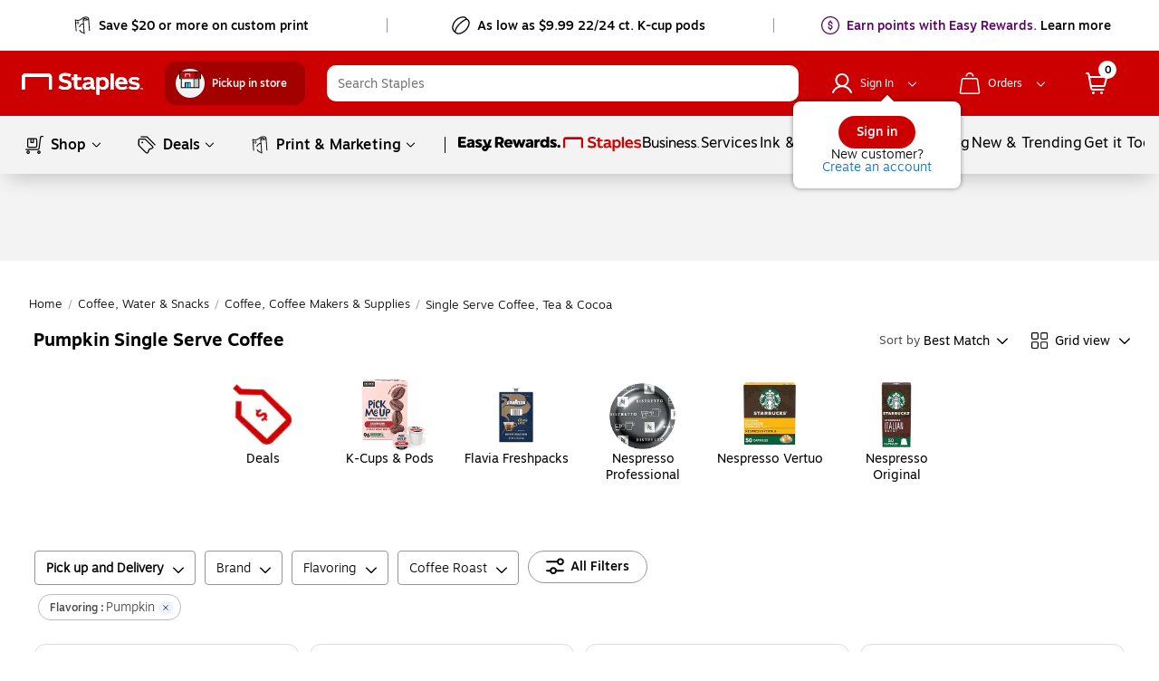

--- FILE ---
content_type: text/css; charset=UTF-8
request_url: https://www.staples.com/_next/static/css/277.85a7c3d0247f5e1a36b9.css
body_size: 6014
content:
@font-face{font-family:Motiva;font-display:swap;src:url(/_next/static/assets/motivasans-regular-webfont.woff2) format("woff2"),url(/_next/static/assets/motivasans-regular-webfont.woff) format("woff")}@font-face{font-family:Motiva-Italic;font-display:swap;src:url(/_next/static/assets/motivasans-regularitalic-webfont.woff2) format("woff2"),url(/_next/static/assets/motivasans-regularitalic-webfont.woff) format("woff")}@font-face{font-family:Motiva-Light;font-display:swap;src:url(/_next/static/assets/motivasans-light-webfont.woff2) format("woff2"),url(/_next/static/assets/motivasans-light-webfont.woff) format("woff")}@font-face{font-family:Motiva-Light-Italic;font-display:swap;src:url(/_next/static/assets/motivasans-lightitalic-webfont.woff2) format("woff2"),url(/_next/static/assets/motivasans-lightitalic-webfont.woff) format("woff")}@font-face{font-family:Motiva-Medium;font-display:swap;src:url(/_next/static/assets/motivasans-medium-webfont.woff2) format("woff2"),url(/_next/static/assets/motivasans-medium-webfont.woff) format("woff")}@font-face{font-family:Motiva-Medium-Italic;font-display:swap;src:url(/_next/static/assets/motivasans-mediumitalic-webfont.woff2) format("woff2"),url(/_next/static/assets/motivasans-mediumitalic-webfont.woff) format("woff")}@font-face{font-family:Motiva-Bold;font-display:swap;src:url(/_next/static/assets/motivasans-bold-webfont.woff2) format("woff2"),url(/_next/static/assets/motivasans-bold-webfont.woff) format("woff")}@font-face{font-family:Motiva-Bold-Italic;font-display:swap;src:url(/_next/static/assets/motivasans-bolditalic-webfont.woff2) format("woff2"),url(/_next/static/assets/motivasans-bolditalic-webfont.woff) format("woff")}@font-face{font-family:Motiva-Black;font-display:swap;src:url(/_next/static/assets/motivasans-black-webfont.woff) format("woff")}@font-face{font-family:Motiva-Black-Italic;font-display:swap;src:url(/_next/static/assets/motivasans-blackitalic-webfont.woff) format("woff")}@font-face{font-family:Motiva-Extra-Bold;font-display:swap;src:url(/_next/static/assets/motivasans-extrabold-webfont.woff2) format("woff2"),url(/_next/static/assets/motivasans-extrabold-webfont.woff) format("woff")}@font-face{font-family:Motiva-Extra-Bold-Italic;font-display:swap;src:url(/_next/static/assets/motivasans-extrabolditalic-webfont.woff2) format("woff2"),url(/_next/static/assets/motivasans-extrabolditalic-webfont.woff) format("woff")}@font-face{font-family:Rocket-Clouds;font-display:swap;src:url(/_next/static/assets/rocket-clouds.woff2) format("woff2"),url(/_next/static/assets/rocket-clouds.woff) format("woff")}@font-face{font-family:Rocket-Clouds-Italic;font-display:swap;src:url(/_next/static/assets/rocket-clouds-italic.woff2) format("woff2"),url(/_next/static/assets/rocket-clouds-italic.woff) format("woff")}@font-face{font-family:text-security-disc;src:url(/_next/static/assets/text-security-disc.eot),url(/_next/static/assets/text-security-disc.eot?#iefix) format("embedded-opentype"),url([data-uri]) format("woff"),url(/_next/static/assets/text-security-disc.ttf) format("truetype"),url(/_next/static/assets/text-security-disc-6b5dea63e684e63e5b9ea9f45a877164.svg#text-security) format("svg")}@font-face{font-family:Norms;font-display:swap;src:url(/_next/static/assets/norms.woff) format("woff"),url(/_next/static/assets/norms.woff2) format("woff2")}@font-face{font-family:Norms-Bold;font-display:swap;src:url(/_next/static/assets/norms-bold.woff) format("woff"),url(/_next/static/assets/norms-bold.woff2) format("woff2")}@font-face{font-family:Norms-Extra-Bold;font-display:swap;src:url(/_next/static/assets/norms-extrabold.woff) format("woff"),url(/_next/static/assets/norms-extrabold.woff2) format("woff2")}h1{font-size:22px}h1,h2{font-family:Motiva-Bold,Helvetica,Arial,sans-serif}h2{font-size:18px}h3{font-size:16px}h3,h4{font-family:Motiva-Bold,Helvetica,Arial,sans-serif}h4,h5{font-size:24px}h5{font-family:Motiva-Light,Helvetica,Arial,sans-serif}/*! normalize.css v3.0.2 | MIT License | git.io/normalize */html{font-family:Motiva,Helvetica,Arial,sans-serif;-ms-text-size-adjust:100%;-webkit-text-size-adjust:100%}body{margin:0}article,aside,details,figcaption,figure,footer,header,hgroup,main,menu,nav,section,summary{display:block}audio,canvas,progress,video{display:inline-block;vertical-align:baseline}audio:not([controls]){display:none;height:0}[hidden],template{display:none}a{background-color:transparent}a:active,a:hover{outline:0}abbr[title]{border-bottom:1px dotted}b,strong{font-weight:700}dfn{font-style:italic}h1{font-size:2em;margin:.67em 0}mark{background:#ff0;color:#000}small{font-size:80%}sub,sup{font-size:75%;line-height:0;position:relative;vertical-align:baseline}sup{top:-.5em}sub{bottom:-.25em}img{border:0}svg:not(:root){overflow:hidden}figure{margin:1em 40px}hr{-moz-box-sizing:content-box;box-sizing:content-box;height:0}pre{overflow:auto}code,kbd,pre,samp{font-family:monospace;font-size:1em}button,input,optgroup,select,textarea{color:inherit;font:inherit;margin:0}button{overflow:visible}button,select{text-transform:none}button,html input[type=button],input[type=reset],input[type=submit]{-webkit-appearance:button;cursor:pointer}button[disabled],html input[disabled]{cursor:default}button::-moz-focus-inner,input::-moz-focus-inner{border:0;padding:0}input{line-height:normal}input[type=checkbox],input[type=radio]{box-sizing:border-box;padding:0}input[type=number]::-webkit-inner-spin-button,input[type=number]::-webkit-outer-spin-button{height:auto}input[type=search]{-webkit-appearance:textfield;-moz-box-sizing:content-box;-webkit-box-sizing:content-box;box-sizing:content-box}input[type=search]::-webkit-search-cancel-button,input[type=search]::-webkit-search-decoration{-webkit-appearance:none}fieldset{border:1px solid silver;margin:0 2px;padding:.35em .625em .75em}legend{border:0;padding:0}textarea{overflow:auto}optgroup{font-weight:700}table{border-collapse:collapse;border-spacing:0}td,th{padding:0}.all__text_ink_light_black{color:#686666}.all__background_ink_light_black{background-color:#686666}.all__text_ink_black{color:#000}.all__background_ink_black{background-color:#000}.all__text_ink_light_cyan{color:#a4e4fd}.all__background_ink_light_cyan{background-color:#a4e4fd}.all__text_ink_cyan{color:#42caff}.all__background_ink_cyan{background-color:#42caff}.all__text_ink_light_magenta{color:#ffbbdf}.all__background_ink_light_magenta{background-color:#ffbbdf}.all__text_ink_magenta{color:#e21380}.all__background_ink_magenta{background-color:#e21380}.all__text_ink_light_yellow{color:#ffe392}.all__background_ink_light_yellow{background-color:#ffe392}.all__text_ink_yellow{color:#ffbe43}.all__background_ink_yellow{background-color:#ffbe43}.all__text_ink_red{color:#ee0014}.all__background_ink_red{background-color:#ee0014}.all__text_ink_blue{color:#026fce}.all__background_ink_blue{background-color:#026fce}.all__text_ink_light_gray{color:#ddd}.all__background_ink_light_gray{background-color:#ddd}.all__text_ink_gray{color:#ababac}.all__background_ink_gray{background-color:#ababac}.all__text_ink_orange{color:#ff8900}.all__background_ink_orange{background-color:#ff8900}.all__text_ink_green{color:#70cc59}.all__background_ink_green{background-color:#70cc59}.all__text_ink_violet{color:#9b54d9}.all__background_ink_violet{background-color:#9b54d9}.all__text_ink_white{color:#fff}.all__background_ink_white{background-color:#fff}*,:after,:before{box-sizing:border-box}body{font-family:Motiva,Helvetica,Arial,sans-serif;color:#000;font-size:13px}svg{fill:currentColor}a{text-decoration:none;color:#c00}ol,ul{margin-left:12px;line-height:1.4em}ol,ol li,ul,ul li{overflow:visible}ul{list-style-type:none;counter-reset:li;margin-left:0;list-style-position:inside;padding:0}ul li{position:relative;padding-left:12px}ul li:before{display:inline-block;font-size:1.4em;content:"•";line-height:1em;min-width:7px;position:absolute;top:0;left:0}ul li>ul{list-style:none;margin-left:0}ul li>ul li:before{content:"◦";font-size:1em;line-height:1.4em}form label{font-family:Motiva,Helvetica,Arial,sans-serif;color:#000;text-transform:lowercase;color:#666;font-size:14px;line-height:1.25em;margin:0;min-height:17px}form input,form select,form textarea{display:block;width:100%;max-width:100%;border:1px solid #f3f3f3;padding:8px 10px;margin:3px 0;font-size:16px;line-height:1em;color:#4d4d4f;background:#fff;transition:border-color .5s;box-shadow:none;border-radius:3px}form input::-webkit-input-placeholder,form select::-webkit-input-placeholder,form textarea::-webkit-input-placeholder{color:#666;font-weight:400;opacity:1}form input:-moz-placeholder,form input::-moz-placeholder,form select:-moz-placeholder,form select::-moz-placeholder,form textarea:-moz-placeholder,form textarea::-moz-placeholder{color:#666;font-weight:400;opacity:1}form input:-ms-input-placeholder,form select:-ms-input-placeholder,form textarea:-ms-input-placeholder{color:#666;font-weight:400;opacity:1}form select{height:34px}form select[multiple=true]{height:auto}form input[type=range]{width:auto}form [required=true] label:after,form [required] label:after{content:"*";color:#c00}button{border-radius:0}@-moz-document url-prefix(){button:focus{outline:1px dotted grey}}.all__flex-parent{display:flex}h1,h2,h3,h4,h5{margin:12px 0}@media (max-width:820px){h1{font-size:1.5em}}:focus{outline:1px dashed #000;outline-offset:3px}div:not([tabindex]):focus,span:not([tabindex]):focus{outline:none;outline-offset:0}.top-hat__tophatContainer{border-radius:0;height:56px;display:flex;text-align:center;overflow:hidden;overflow-x:hidden;font-family:Motiva-Light,Helvetica,Arial,sans-serif;font-weight:300}@media print{.top-hat__tophatContainer{display:none}}@media (min-width:1025px){.top-hat__tophatContainer{font-weight:500}}@media (max-width:359px){.top-hat__tophatContainer{font-weight:500}}@media (min-width:360px)and (max-width:600px){.top-hat__tophatContainer{font-weight:500}}@media (min-width:601px)and (max-width:820px){.top-hat__tophatContainer.top-hat__tophatContainerisCOM{height:48px}}.top-hat__tophatContainer .top-hat__tophatnavigationtext{display:flex!important;justify-content:center;font-family:Motiva-Light,Helvetica,Arial,sans-serif;font-weight:300;height:40px}@media (min-width:1025px){.top-hat__tophatContainer .top-hat__tophatnavigationtext{font-weight:500}}@media (max-width:359px){.top-hat__tophatContainer .top-hat__tophatnavigationtext{font-weight:500}}@media (min-width:360px)and (max-width:600px){.top-hat__tophatContainer .top-hat__tophatnavigationtext{font-weight:500}}@media (min-width:601px)and (max-width:820px){.top-hat__tophatContainer .top-hat__tophatnavigationtext.top-hat__tophatnavigationtextIsCom{height:36px}}.top-hat__tophatContainer a[class*=tophatnavigationtext]:hover{text-decoration:underline}.top-hat__tophatContainer a[class*=tophatnavigationtext]:hover span[class*=headlinerText],.top-hat__tophatContainer a[class*=tophatnavigationtext]:hover span[class*=navigation-text__topHatHeadliner]{text-decoration:underline!important}@media (min-width:821px)and (max-width:1024px){.top-hat__tophatContainer{padding:0}}.top-hat__tophatContainer .top-hat__divider{border-right:1px solid #969697;margin:20px 0}.top-hat__tophatContainer .top-hat__divider:last-of-type{border:none}@media (min-width:601px)and (max-width:820px){.top-hat__tophat-desktop{display:none}}@media (max-width:359px){.top-hat__tophat-desktop{display:none}}@media (min-width:360px)and (max-width:600px){.top-hat__tophat-desktop{display:none}}.top-hat__tophat-desktop .top-hat__largeText:focus{outline:none}@media (min-width:1025px){.top-hat__tophat-desktop .top-hat__largeText{display:inline-flex;align-items:center;justify-content:center;margin:8px 16px}}@media (min-width:821px)and (max-width:1024px){.top-hat__tophat-desktop .top-hat__largeText{display:none}.top-hat__tophat-desktop .top-hat__mediumText{display:inline-flex;align-items:center;justify-content:center;margin:8px 16px}}@media (min-width:1025px){.top-hat__tophat-desktop .top-hat__mediumText,.top-hat__tophat-mobile{display:none}}@media (min-width:821px)and (max-width:1024px){.top-hat__tophat-mobile{display:none}}@media (min-width:601px)and (max-width:820px){.top-hat__tophat-mobile .top-hat__smallText{display:inline-flex;align-items:center;justify-content:center;margin:8px 16px}}@media (max-width:359px){.top-hat__tophat-mobile .top-hat__smallText{display:none}}@media (min-width:360px)and (max-width:600px){.top-hat__tophat-mobile .top-hat__smallText{display:none}}@media (min-width:601px)and (max-width:820px){.top-hat__tophat-mobile .top-hat__smallText.top-hat__smallTextIsCom{margin:6px 16px}.top-hat__tophat-mobile .top-hat__extraSmallText{display:none}}@media (max-width:359px){.top-hat__tophat-mobile .top-hat__extraSmallText{display:inline-flex;align-items:center;justify-content:center;margin:6px auto}}@media (min-width:360px)and (max-width:600px){.top-hat__tophat-mobile .top-hat__extraSmallText{display:inline-flex;align-items:center;justify-content:center;margin:6px auto}}.logo__staplesLogoWrapper{display:flex;z-index:1010}.logo__staplesLogoWrapper .logo__staplesPrintimg{display:none}.logo__staplesLogoWrapper .logo__staplesLogo{outline:none!important}.logo__staplesLogoWrapper .logo__staplesLogo:focus .logo__spanStaplesLogo{outline:1px dashed #000!important}.logo__staplesLogoWrapper .logo__staplesLogo .logo__spanStaplesLogo:focus{outline:none!important}.logo__staplesLogoWrapper .logo__staplesLogo img{height:40px;width:146px;min-width:146px;padding-left:16px;background-repeat:no-repeat}.logo__staplesLogoWrapper .logo__staplesLogo img:focus{outline:none!important}@media screen and (max-width:820px){.logo__staplesLogoWrapper .logo__staplesLogo img{min-width:146px;width:146px}}.logo__staplesLogoWrapper .logo__Ediv img{height:36px;width:146px}.logo__staplesLogoWrapper .logo__inactiveLink{cursor:default}.logo__staplesLogoWrapper .logo__EdivLogo{margin-top:0!important}.logo__sparqHeaderLogoClicked{padding-left:0!important;margin-top:0!important}.logo__sparqHeaderLogoClicked .logo__staplesLogo img{min-width:34px!important;height:18px!important;width:34px!important;padding-left:0;background-repeat:no-repeat}@media (min-width:1025px){.logo__sparqHeaderLogoClicked .logo__staplesLogo img{margin-left:2px}}@media (min-width:821px)and (max-width:1024px){.logo__sparqHeaderLogoClicked .logo__staplesLogo img{margin-left:2px}}@media (min-width:601px)and (max-width:820px){.logo__sparqHeaderLogoClicked .logo__staplesLogo img{margin-top:-3px}}@media (max-width:359px){.logo__sparqHeaderLogoClicked .logo__staplesLogo img{margin-top:-3px}}@media (min-width:360px)and (max-width:600px){.logo__sparqHeaderLogoClicked .logo__staplesLogo img{margin-top:-3px}}.logo__sparqHeaderLogoClicked .logo__staplesLogo .logo__staplesPrintimg{display:none}.logo__sparqHeaderLogoClicked .logo__hiTouchEdivstaplesLogoimg{margin-left:10px!important}@media (min-width:601px)and (max-width:820px){.logo__sparqHeaderLogoClicked .logo__hiTouchEdivstaplesLogoimg{margin-top:-3px!important}}@media (max-width:359px){.logo__sparqHeaderLogoClicked .logo__hiTouchEdivstaplesLogoimg{margin-top:-3px!important}}@media (min-width:360px)and (max-width:600px){.logo__sparqHeaderLogoClicked .logo__hiTouchEdivstaplesLogoimg{margin-top:-3px!important}}@media (min-width:821px)and (max-width:1024px){.logo__sparqHeaderLogoClicked{margin-right:12px!important}}@media (min-width:601px)and (max-width:820px){.logo__sparqHeaderLogoClicked{margin-right:12px!important;line-height:28px}}@media (max-width:359px){.logo__sparqHeaderLogoClicked{margin-right:12px!important}}@media (min-width:360px)and (max-width:600px){.logo__sparqHeaderLogoClicked{margin-right:12px!important}}.logo__sbaSparqLogoClicked .logo__staplesLogo img{padding-left:0;background-repeat:no-repeat}@media (min-width:1025px){.logo__sbaSparqLogoClicked .logo__staplesLogo img{height:38px;width:38px}}@media (min-width:601px)and (max-width:820px){.logo__sbaSparqLogoClicked .logo__staplesLogo img{height:34px;width:34px}}.logo__sbaSparqLogoClicked .logo__staplesPrintimg{display:none}.logo__sparqHiTouch,.logo__sparqstaplesLogoWrapper{margin-top:0;line-height:5px}.logo__sparqHiTouch .logo__staplesLogo img,.logo__sparqstaplesLogoWrapper .logo__staplesLogo img{height:24px;width:134px;min-width:134px;padding-left:0;background-repeat:no-repeat}@media (min-width:821px)and (max-width:1024px){.logo__sparqHiTouch,.logo__sparqstaplesLogoWrapper{padding-left:0!important;margin-top:0!important}.logo__sparqHiTouch .logo__staplesLogo,.logo__sparqstaplesLogoWrapper .logo__staplesLogo{margin-top:0!important}.logo__sparqHiTouch .logo__staplesLogo img,.logo__sparqstaplesLogoWrapper .logo__staplesLogo img{min-width:34px!important;height:18px!important;width:34px!important;padding-left:0;background-repeat:no-repeat}}@media (min-width:601px)and (max-width:820px){.logo__sparqHiTouch,.logo__sparqstaplesLogoWrapper{padding-left:0!important;margin-top:0!important}.logo__sparqHiTouch .logo__staplesLogo img,.logo__sparqstaplesLogoWrapper .logo__staplesLogo img{min-width:34px!important;height:18px!important;width:34px!important;padding-left:0!important;background-repeat:no-repeat}}@media (max-width:359px){.logo__sparqHiTouch,.logo__sparqstaplesLogoWrapper{padding-left:0!important;margin-top:0!important}.logo__sparqHiTouch .logo__staplesLogo img,.logo__sparqstaplesLogoWrapper .logo__staplesLogo img{min-width:34px!important;height:18px!important;width:34px!important;padding-left:6px;background-repeat:no-repeat}}@media (min-width:360px)and (max-width:600px){.logo__sparqHiTouch,.logo__sparqstaplesLogoWrapper{padding-left:0!important;margin-top:0!important}.logo__sparqHiTouch .logo__staplesLogo img,.logo__sparqstaplesLogoWrapper .logo__staplesLogo img{min-width:34px!important;height:18px!important;width:34px!important;padding-left:6px;background-repeat:no-repeat}}.logo__sbastaplesLogoWrapper .logo__staplesLogo img{height:38px!important;width:119px!important}@media (min-width:1025px){.logo__sbastaplesLogoWrapper .logo__staplesLogo img{min-width:119px!important}}@media (min-width:821px)and (max-width:1024px){.logo__sbastaplesLogoWrapper .logo__staplesLogo img{height:38px!important;width:38px!important;min-width:38px!important}}@media (max-width:359px){.logo__sbastaplesLogoWrapper .logo__staplesLogo img{height:34px!important;width:34px!important;min-width:34px!important}}@media (min-width:360px)and (max-width:600px){.logo__sbastaplesLogoWrapper .logo__staplesLogo img{height:34px!important;width:34px!important;min-width:34px!important}}@media (min-width:601px)and (max-width:820px){.logo__sbastaplesLogoWrapper .logo__staplesLogo img{height:34px!important;width:34px!important;min-width:34px!important}}.logo__newEdivLogoWrapper .logo__staplesLogo img,.logo__sbastaplesLogoWrapperNewSA .logo__staplesLogo img,.logo__sparqHiTouchNewSA .logo__staplesLogo img{height:34px!important;width:91px!important;min-width:91px!important;padding:0}.logo__sparqHiTouch .logo__staplesLogo img{height:34px;width:134px;min-width:134px;padding-left:0;background-repeat:no-repeat}@media (min-width:821px)and (max-width:1024px){.logo__sparqHiTouch{padding-left:0!important}.logo__sparqHiTouch,.logo__sparqHiTouch .logo__staplesLogo{margin-top:0!important}.logo__sparqHiTouch .logo__staplesLogo img{height:34px!important;width:134px!important;min-width:134px!important;padding-left:0!important;background-repeat:no-repeat}}.logo__sparqEdiv img:focus,.logo__sparqEdiv span:focus{outline:none!important}.logo__sparqEdiv{padding-left:0!important;margin-top:0!important}.logo__sparqEdiv .logo__staplesLogo img{min-width:96px!important;height:34px!important;width:96px!important;padding-left:0;background-repeat:no-repeat}@media (min-width:601px)and (max-width:820px){.logo__sparqEdiv{margin-bottom:16px!important}}@media (max-width:359px){.logo__sparqEdiv{padding-left:0!important;margin-bottom:16px!important}.logo__sparqEdiv .logo__staplesLogo img{height:34px!important;width:96px!important;min-width:96px!important;padding-left:0;background-repeat:no-repeat}}@media (min-width:360px)and (max-width:600px){.logo__sparqEdiv{padding-left:0!important;margin-bottom:16px!important}.logo__sparqEdiv .logo__staplesLogo img{height:34px!important;width:96px!important;min-width:96px!important;padding-left:0;background-repeat:no-repeat}}@media print{.logo__sparqHomeEdiv{display:none!important}}@media (min-width:601px)and (max-width:820px){.logo__sparqHomeEdiv{padding-left:0!important}.logo__sparqHomeEdiv .logo__staplesLogo:focus{outline:1px dashed #000!important}.logo__sparqHomeEdiv .logo__staplesLogo img{height:34px!important;width:96px!important;min-width:96px!important;padding-left:0;background-repeat:no-repeat}}@media (max-width:359px){.logo__sparqHomeEdiv{padding-left:0!important}.logo__sparqHomeEdiv .logo__staplesLogo img{height:24px!important;width:24px!important;min-width:24px!important;padding-left:0;background-repeat:no-repeat}}@media (min-width:360px)and (max-width:600px){.logo__sparqHomeEdiv{padding-left:0!important}.logo__sparqHomeEdiv .logo__staplesLogo img{height:24px!important;width:24px!important;min-width:24px!important;padding-left:0;background-repeat:no-repeat}}.logo__sparqEdivMobile{float:left!important}@media screen and (max-width:600px){.logo__staplesLogoWrapper{display:flex;align-items:center;margin-top:0;padding-left:0}.logo__staplesLogoWrapper .logo__staplesLogo{outline:none;margin-top:-4px}.logo__staplesLogoWrapper .logo__staplesLogo img{min-width:134px;height:30px;width:134px;padding-left:0;background-repeat:no-repeat}}@media screen and (max-width:1024px){.logo__staplesLogoWrapper{display:flex;z-index:1010}.logo__staplesLogoWrapper .logo__staplesLogo,.logo__staplesLogoWrapper .logo__staplesLogo:focus{outline:none!important}.logo__staplesLogoWrapper .logo__staplesLogo:focus img{outline:1px dashed #000!important}.logo__staplesLogoWrapper .logo__staplesLogo img{height:40px;width:146px;min-width:146px;margin:0!important;background-repeat:no-repeat}.logo__staplesLogoWrapper .logo__staplesLogo img:focus{outline:none!important}}@media screen and (max-width:1024px)and (max-width:820px){.logo__staplesLogoWrapper .logo__staplesLogo img{min-width:146px;width:146px}}@media screen and (max-width:1024px){.logo__staplesLogoWrapper .logo__Ediv img{height:36px!important;width:146px!important}}@media screen and (max-width:820px){.logo__staplesLogoWrapper{display:flex;align-items:center;margin-top:0;padding-left:0}.logo__staplesLogoWrapper .logo__staplesLogo{outline:none;margin-top:-7px}.logo__staplesLogoWrapper .logo__staplesLogo img{min-width:134px;height:30px;width:134px;padding-left:0;background-repeat:no-repeat}.logo__staplesLogoWrapper .logo__Ediv{margin-top:-10px!important}.logo__sparqstaplesLogoWrapper .logo__staplesLogo{outline:none;margin-top:0!important}}@media (-ms-high-contrast:active),(-ms-high-contrast:none){.logo__staplesLogoWrapper .logo__staplesLogo img{padding:0 10px 6px 9px}.logo__sparqstaplesLogoWrapper .logo__staplesLogo img{padding:0}}.logo__logoWithoutHamburgerStyles{padding-left:0!important}@media print{body{color-adjust:exact;-webkit-print-color-adjust:exact}.logo__sparqstaplesLogoWrapper{margin-top:5px}.logo__sparqstaplesLogoWrapper .logo__staplesLogo img{height:40px!important;width:146px!important;padding-left:0;background-repeat:no-repeat}.logo__sbastaplesLogoWrapper .logo__staplesLogo img{height:38px!important;width:300px!important;margin-top:8px;padding-left:0;padding-top:10px}}@media print and (min-width:1025px){.logo__sbastaplesLogoWrapper .logo__staplesLogo img{margin-top:0!important;padding-top:0!important}}@media print{.logo__sparqEdiv .logo__staplesLogo img{height:34px!important;width:96px!important}.logo__sparqHiTouch .logo__staplesLogo img{height:24px!important;width:134px!important;padding-left:0;background-repeat:no-repeat;margin-top:0}.logo__staplesLogoWrapper{display:inline;visibility:visible;z-index:1010}.logo__staplesLogoWrapper .logo__staplesLogo,.logo__staplesLogoWrapper .logo__staplesLogo:focus{outline:none!important}.logo__staplesLogoWrapper .logo__staplesLogo:focus img{outline:1px dashed #000!important}.logo__staplesLogoWrapper .logo__staplesLogo img{height:40px;width:146px;min-width:146px;padding-left:16px;background-repeat:no-repeat}.logo__staplesLogoWrapper .logo__staplesLogo img:focus{outline:none!important}.logo__staplesLogoWrapper .logo__staplesPrintimg{height:40px;width:146px;min-width:146px;padding-left:16px;display:block!important}.logo__staplesLogoWrapper .logo__staplesLogoimg{display:none}.logo__staplesLogoWrapper .logo__hiTouchEdivstaplesLogoimg{display:block}.logo__staplesLogoWrapper .logo__Ediv img{height:36px;width:146px}.logo__staplesLogoWrapper .logo__inactiveLink{cursor:default}.logo__staplesLogoWrapper .logo__EdivLogo{margin-top:0!important}.logo__sbaSparqLogoClicked .logo__staplesPrintimg,.logo__sparqHeaderLogoClicked .logo__staplesPrintimg{display:block!important}}.logo__sparqstaplesLogoWrapper a:focus{outline-style:none}.logo__sparqstaplesLogoWrapper a:focus .logo__spanStaplesLogo{outline:1px dashed #000}.logo__sparqstaplesLogoWrapper .logo__spanStaplesLogo{outline:none;outline-style:none}.logo__sparqstaplesLogoWrapper .logo__spanStaplesLogo img:focus{outline:none!important}.logo__staplesUILogo{display:block}@media print{.logo__staplesUILogo{display:none}}.logo__sparqLogoNoClick:hover{cursor:pointer}.co-logo__threepplogo{display:block!important;margin-left:32px}@media (min-width:821px)and (max-width:1024px){.co-logo__threepplogo{margin-left:18px}}.co-logo__threepplogo img{height:24px;width:93px;background-repeat:no-repeat;flex:1;align-items:center}.co-logo__threepplogo img:hover{cursor:default}@media (min-width:821px)and (max-width:1024px){.co-logo__threepplogo img{height:18px;width:70px;align-items:center}}@media print{.co-logo__threepplogo img{display:none}}.co-logo__newSAHeader{margin:auto 0!important;padding-left:16px!important;border-left:1px solid #ddd}@media(min-width:601px){.co-logo__newSAHeader{margin:auto 0!important}}.co-logo__newSAHeader img{display:block;height:30px;width:94px!important}